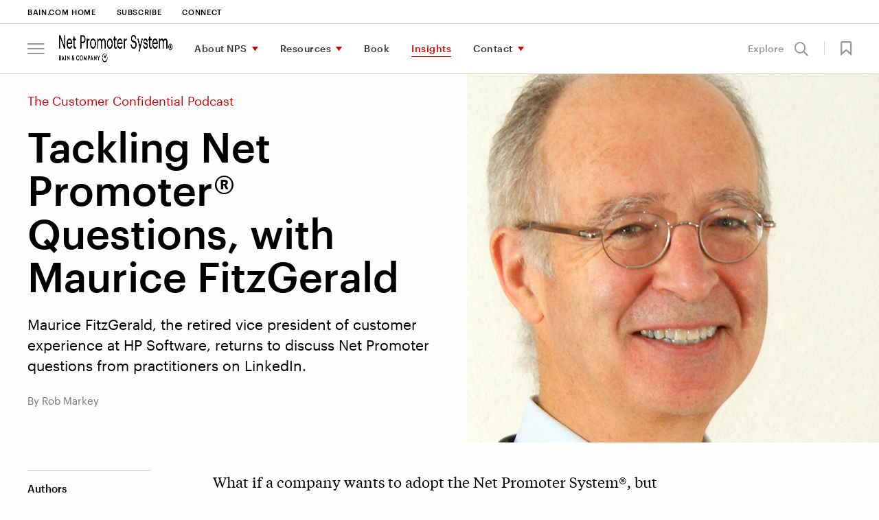

--- FILE ---
content_type: text/html; charset=utf-8
request_url: https://www.netpromotersystem.com/pt-br/insights/tackling-net-promoter-questions-from-practitioners-on-linkedin-with-maurice-fitzgerald-nps-podcast/
body_size: 18304
content:



<!DOCTYPE html>
<html lang="en" id="html" data-toggler=".off-canvas-menu--active" dir="ltr" data-generated-at="18/01/2026 03:41:07">
<head prefix="og: http://ogp.me/ns# article: http://ogp.me/ns/article# profile: http://ogp.me/ns/profile#">
    <title>Tackling Net Promoter&#xAE; Questions, with Maurice FitzGerald   | Bain &amp; Company</title>
    <meta charset="UTF-8">
    <meta name="viewport" content="width=device-width, initial-scale=1.0" />
    <meta name="format-detection" content="telephone=no" />
        <meta name="robots" content="noindex" />
        <meta name="google" content="notranslate" />
        <meta name="description" content="Maurice FitzGerald, the retired vice president of customer experience at HP Software, returns to discuss Net Promoter questions from practitioners on LinkedIn." />
    <meta name="keywords" content="customer experience, LinkedIn, loyalty, feedback" />

    <meta property="fb:app_id" content="" />
    

<meta property="og:type" content="article" />

        <meta property="article:author" content="https://www.bain.com/pt-br/our-team/rob-markey/" />

<meta property="article:section" content="Podcast" />

    <meta property="article:tag" content="B2B" />
    <meta property="article:tag" content="Survey design" />
    <meta property="article:tag" content="The Customer Confidential Podcast" />

<meta property="article:published_time" content="2017-07-13T04:00:00.0000000&#x2B;00:00" />
<meta property="article:modified_time" content="2020-07-17T14:19:52.0000000&#x2B;00:00" />

    <meta property="og:title" content="Tackling Net Promoter&#xAE; Questions, with Maurice FitzGerald  " />
<meta property="og:description" content="Maurice FitzGerald, the retired vice president of customer experience at HP Software, returns to discuss Net Promoter questions from practitioners on LinkedIn." />
<meta property="og:image" content="https://www.netpromotersystem.com/contentassets/dffb3d4ded52431a812cab323cf5e18f/maurice-fitzgerald-1440x810.png" />
<meta property="og:url" content="https://www.netpromotersystem.com/insights/tackling-net-promoter-questions-from-practitioners-on-linkedin-with-maurice-fitzgerald-nps-podcast/" />
<meta property="og:site_name" content="Bain" />
    <meta property="og:locale" content="en" />

    
<meta name="twitter:title" content="Tackling Net Promoter&#xAE; Questions, with Maurice FitzGerald  " />
<meta name="twitter:site" content="Bain" />
<meta name="twitter:card" content="AppSettings:summary_large_image" />
<meta name="twitter:description" content="Maurice FitzGerald, the retired vice president of customer experience at HP Software, returns to discuss Net Promoter questions from practitioners on LinkedIn." />
<meta name="twitter:image" content="https://www.netpromotersystem.com/contentassets/dffb3d4ded52431a812cab323cf5e18f/maurice-fitzgerald-1440x810.png" />
<meta name="twitter:url" content="https://www.netpromotersystem.com/insights/tackling-net-promoter-questions-from-practitioners-on-linkedin-with-maurice-fitzgerald-nps-podcast/" />


    <link rel="canonical" href="https://www.netpromotersystem.com/insights/tackling-net-promoter-questions-from-practitioners-on-linkedin-with-maurice-fitzgerald-nps-podcast/" />
            <link rel="alternate" href="https://www.netpromotersystem.com/insights/tackling-net-promoter-questions-from-practitioners-on-linkedin-with-maurice-fitzgerald-nps-podcast/" hreflang="en" />
    <link rel="alternate" href="https://www.netpromotersystem.com/insights/tackling-net-promoter-questions-from-practitioners-on-linkedin-with-maurice-fitzgerald-nps-podcast/" hreflang="x-default" />


        <link rel="shortcut icon" href="/contentassets/001745a87f514987bb01d18ea4c3942a/favicon.ico" type="image/x-icon" />

    <link rel="apple-touch-icon" sizes="114×114" href="/Static/images/icons/apple-touch-icon-114x114-precomposed.png" />
<link rel="apple-touch-icon-precomposed" sizes="114×114" href="/Static/images/icons/apple-touch-icon-114x114-precomposed.png" />

<link rel="apple-touch-icon" sizes="120×120" href="/Static/images/icons/apple-touch-icon-120x120.png" />
<link rel="apple-touch-icon-precomposed" sizes="120×120" href="/Static/images/icons/apple-touch-icon-120x120-precomposed.png" />

<link rel="apple-touch-icon" sizes="128×128" href="/Static/images/icons/apple-touch-icon-128x128.png" />
<link rel="apple-touch-icon-precomposed" sizes="128×128" href="/Static/images/icons/apple-touch-icon-128x128.png" />

<link rel="apple-touch-icon" sizes="144×144" href="/Static/images/icons/apple-touch-icon-144x144-precomposed.png" />
<link rel="apple-touch-icon-precomposed" sizes="144×144" href="/Static/images/icons/apple-touch-icon-144x144-precomposed.png" />

<link rel="apple-touch-icon" sizes="152×152" href="/Static/images/icons/apple-touch-icon-152x152.png" />
<link rel="apple-touch-icon-precomposed" sizes="152×152" href="/Static/images/icons/apple-touch-icon-152x152-precomposed.png" />

<link rel="apple-touch-icon" sizes="176×176" href="/Static/images/icons/apple-touch-icon-176x176-precomposed.png" />
<link rel="apple-touch-icon-precomposed" sizes="176×176" href="/Static/images/icons/apple-touch-icon-176x176-precomposed.png" />

<link rel="apple-touch-icon" sizes="180×180" href="/Static/images/icons/apple-touch-icon-180x180-precomposed.png" />
<link rel="apple-touch-icon-precomposed" sizes="180×180" href="/Static/images/icons/apple-touch-icon-180x180-precomposed.png" />

<link rel="apple-touch-icon" sizes="192×192" href="/Static/images/icons/apple-touch-icon-192x192.png" />
<link rel="apple-touch-icon-precomposed" sizes="192×192" href="/Static/images/icons/apple-touch-icon-192x192.png" />

<link rel="apple-touch-icon" sizes="57×57" href="/Static/images/icons/apple-touch-icon-57x57-precomposed.png" />
<link rel="apple-touch-icon-precomposed" sizes="57×57" href="/Static/images/icons/apple-touch-icon-57x57-precomposed.png" />

<link rel="apple-touch-icon" sizes="72×72" href="/Static/images/icons/apple-touch-icon-72x72-precomposed.png" />
<link rel="apple-touch-icon-precomposed" sizes="72×72" href="/Static/images/icons/apple-touch-icon-72x72-precomposed.png" />

<link rel="apple-touch-icon" sizes="76×76" href="/Static/images/icons/apple-touch-icon-76x76.png" />
<link rel="apple-touch-icon-precomposed" sizes="76×76" href="/Static/images/icons/apple-touch-icon-76x76-precomposed.png" />

<link rel="apple-touch-icon" href="/Static/images/icons/apple-touch-icon-180x180-precomposed.png" />
<link rel="apple-touch-icon-precomposed" href="/Static/images/icons/apple-touch-icon-180x180-precomposed.png" />

    <link rel="stylesheet" href="/Static/bain.com/v-639039569575966180/css/style.css" media="all" />

    <link rel="stylesheet" href="/Static/bain.com/v-639039569575966587/js/init.css" media="all" />

    <style>
        #consent_blackbar {
        z-index: 99;
        }
    </style>
        <script nonce="XqeH97tmAMQoDOq/Je06Ol4CkflF7OvpKwxP4PIwNzQ=" type="text/javascript"
        src='https://consent.trustarc.com/notice?domain=bain.com&c=teconsent&text=true&gtm=1&js=nj&noticeType=bb&language=en&cookieLink=https%3a%2f%2fwww.netpromotersystem.com%2fpt-br%2fcookie-policy%2f&privacypolicylink=https%3a%2f%2fwww.netpromotersystem.com%2fpt-br%2fprivacy%2f '></script>
    <script nonce="XqeH97tmAMQoDOq/Je06Ol4CkflF7OvpKwxP4PIwNzQ=" src=/Bundles/JS/v-639039569261707170.js></script>


        <script defer nonce="XqeH97tmAMQoDOq/Je06Ol4CkflF7OvpKwxP4PIwNzQ=" src="/Static/bain.com/v-639039569575973743/js/js-bottom.js"></script>
    


    <script nonce="XqeH97tmAMQoDOq/Je06Ol4CkflF7OvpKwxP4PIwNzQ=" type="application/ld+json">
    {
      "@context": "https://schema.org/",
      "@type": "PodcastEpisode",
      "url": "https://www.netpromotersystem.com/pt-br/insights/tackling-net-promoter-questions-from-practitioners-on-linkedin-with-maurice-fitzgerald-nps-podcast/",
      "name": "Tackling Net Promoter® Questions, with Maurice FitzGerald  ",
      "datePublished": "2017-07-13",
      "description": "Maurice FitzGerald, the retired vice president of customer experience at HP Software, returns to discuss Net Promoter questions from practitioners on LinkedIn.",
      "associatedMedia": {
        "@type": "MediaObject",
        "contentUrl": "https://www.netpromotersystem.com/pt-br/insights/tackling-net-promoter-questions-from-practitioners-on-linkedin-with-maurice-fitzgerald-nps-podcast/"
      },
      "partOfSeries": {
        "@type": "PodcastSeries",
        "name": "",
        "url": ""
      }
    }
    </script>

    <script nonce="XqeH97tmAMQoDOq/Je06Ol4CkflF7OvpKwxP4PIwNzQ=">
    window.dataLayer = window.dataLayer || [];

    window.dataLayer = window.dataLayer || [];
    window.dataLayer.push({
        'event': 'pageID',
        'pageID': '158969'
    });

    window.dataLayer = window.dataLayer || [];
    window.dataLayer.push({
        'event': 'userALUM',
        'eCode': ''
    });

    window.dataLayer = window.dataLayer || [];
    window.dataLayer.push({
        'event': 'user',
        'user': ''
    });

    window.dataLayer = window.dataLayer || [];
    window.dataLayer.push({
        'event': 'userEXT',
        'userEXT': 'False'
    });

</script>

<script nonce="XqeH97tmAMQoDOq/Je06Ol4CkflF7OvpKwxP4PIwNzQ=">
    window.dataLayer = window.dataLayer || [];
    window.dataLayer.push({
        'event': 'IsBainDevice',
        'IsBainDevice': 'NO'
        });
</script>
    <script nonce="XqeH97tmAMQoDOq/Je06Ol4CkflF7OvpKwxP4PIwNzQ=">
        //Adding Trustarc - GTM Listener
        var __dispatched__ = {};
        var __i__ = self.postMessage && setInterval(function () {
            if (self.PrivacyManagerAPI && __i__) {
                var apiObject = {
                    PrivacyManagerAPI:
                    {
                        action: "getConsentDecision",
                        timestamp: new Date().getTime(),
                        self: "bain.com"
                    }
                };
                self.top.postMessage(JSON.stringify(apiObject), "*");
                __i__ = clearInterval(__i__);
            }
        }, 50);

        self.addEventListener("message", function (e, d) {
            try {
                if (e.data && (d = JSON.parse(e.data)) &&
                    (d = d.PrivacyManagerAPI) && d.capabilities &&
                    d.action == "getConsentDecision") {
                    var newDecision =
                        self.PrivacyManagerAPI.callApi("getGDPRConsentDecision",
                            "bain.com").consentDecision;
                    if (newDecision && __dispatched__ && Object.keys(__dispatched__).length) {
                        var oldConsent = Object.keys(__dispatched__).toString().trim();
                        var newConsent = newDecision.toString().trim();
                        if (oldConsent !== newConsent) {
                            var isReloadRequired = IsReloadRequired(__dispatched__, newDecision);
                            userConsentAction("pt-BR", oldConsent, isReloadRequired);
                        }
                    }
                    newDecision && newDecision.forEach(function (label) {
                        if (!__dispatched__[label]) {
                            self.dataLayer && self.dataLayer.push({
                                "event": "GDPR Pref Allows " + label
                            });
                            __dispatched__[label] = 1;
                        }
                    });
                }

            } catch (xx) {  }
        });
</script>

    
<script nonce="XqeH97tmAMQoDOq/Je06Ol4CkflF7OvpKwxP4PIwNzQ=">

    function loadAppData() {
        var consent = hasDomainConsent("pt-BR", "1");
        if (consent) {
            getGoogleAnalyticsWithGTM("GTM-NJB9V7D", allowAdCookieStorage("1", "2"));
        }
        else {
            deleteAllCookies();
            if ("True" == "False") {
                getGoogleAnalyticsWithoutGTM("UA-7229296-20");
            }
            if (true) {
                loadAppDataWithApi();
            }
        }
    }
    function updateGAData(language, oldConsent, isReloadRequired) {

        var noticeBehaviorCookie = getCookie("notice_behavior");
        var gdprPreferenceCookie = getCookie("notice_gdpr_prefs");
        var isExpressed = noticeBehaviorCookie.includes('expressed');

        //RED-15652 part 2 deleting all cookies when user moves from advertisement to other consent
        if (!isStringEmpty(gdprPreferenceCookie) && !gdprPreferenceCookie.includes('2') && oldConsent.includes(3))
         {
             deleteAllCookies();
         }
        //For non EU users
        if (noticeBehaviorCookie.includes('implied'))
        {
            if (!isStringEmpty(gdprPreferenceCookie) && !gdprPreferenceCookie.includes('1')) {
                deleteAllCookies();
            }
            else if (!isStringEmpty(gdprPreferenceCookie) && gdprPreferenceCookie.includes('1') && !oldConsent.includes(2)) {
                getGoogleAnalyticsWithGTM("GTM-NJB9V7D", allowAdCookieStorage("1", "2"));
            }
        }
        //For EU users and German language
        else if (isExpressed || language.equals('de')) {
            if (!isStringEmpty(gdprPreferenceCookie) && gdprPreferenceCookie.includes('1')) {
                getGoogleAnalyticsWithGTM("GTM-NJB9V7D", allowAdCookieStorage("1", "2"));
            }
        }
        if (isReloadRequired) {
            window.location.reload();
        }
    }


    $(function () {
        loadAppData(); // Runs GA code based on cookies
    });

</script>

<link rel="preconnect" href="https://dev.visualwebsiteoptimizer.com" />
<script nonce="XqeH97tmAMQoDOq/Je06Ol4CkflF7OvpKwxP4PIwNzQ=" type="text/javascript" id="vwoCode">
    $(function () {
      // ---- CONFIG ----
      var culture = "pt-BR";
      var functionalConsentKey = "1";
      var accountId = parseInt('647656');

      // ---- Guards ----
      function vwoAlreadyBootstrapped() {
        return !!window._vwo_code || document.getElementById('vwo-smartcode-inline');
      }

      // ---- TrustArc: normalize consent -> 0/1/2 ----
      // 0 = no consent, 1 = functional, 2 = full/marketing
      // Some sites still expose boolean; coerce true -> 2, false -> 0
      function getTrustArcConsentLevel() {
        try {
          if (typeof hasDomainConsent === "function") {
            var v = hasDomainConsent(culture, functionalConsentKey);
            if (typeof v === "boolean") return v ? 2 : 0;
            var n = parseInt(v, 10);
            return isNaN(n) ? 0 : n;
          }
        } catch (e) {}
        return 0;
      }

      // Map TrustArc (0/1/2) -> VWO expected numeric (1/2/3)
      // 1=Accepted, 2=Submit Preferences, 3=Declined
      function getVwoConsentStatusFromTrustArc() {
        var ta = getTrustArcConsentLevel();
        if (ta === 2) return 1; 
        if (ta === 1) return 2; 
        return 3;               
      }

      // Publish numeric status for VWO
      function publishVwoConsentStatus() {
        try { window._vwoConsentStatus = getVwoConsentStatusFromTrustArc(); } catch (_) {}
      }

      // Only load VWO when TrustArc level === 2
      function shouldLoadVwo() {
        return getTrustArcConsentLevel() === 2;
      }

      // ---- Load AFTER consent only ----
      function bootstrapVwoSmartCode() {
        if (vwoAlreadyBootstrapped()) return;

        // Marker to avoid duplicate loads
        var marker = document.createElement('meta');
        marker.id = 'vwo-smartcode-inline';
        marker.setAttribute('data-account', String(accountId));
        document.head.appendChild(marker);

        // === BEGIN: VWO SmartCode (unchanged except tiny ID tweak) ===
        (function () {
          var version = 2.1,
              settings_tolerance = 2000,
              hide_element = 'body',
              hide_element_style = 'opacity:0 !important;filter:alpha(opacity=0) !important;background:none !important;transition:none !important;',
              f = false, w = window, d = document, v = d.querySelector('#vwoCode'),
              cK = '_vwo_' + accountId + '_settings', cc = {};
          try {
            var c = JSON.parse(localStorage.getItem('_vwo_' + accountId + '_config'));
            cc = c && typeof c === 'object' ? c : {}
          } catch (e) {}

          var stT = cc.stT === 'session' ? w.sessionStorage : w.localStorage;
          code = {
            nonce: v && v.nonce,
            use_existing_jquery: function(){ return typeof use_existing_jquery !== 'undefined' ? use_existing_jquery : undefined },
            library_tolerance: function(){ return typeof library_tolerance !== 'undefined' ? library_tolerance : undefined },
            settings_tolerance: function(){ return cc.sT || settings_tolerance },
            hide_element_style: function(){ return '{' + (cc.hES || hide_element_style) + '}' },
            hide_element: function(){ if (performance.getEntriesByName('first-contentful-paint')[0]) { return '' } return typeof cc.hE === 'string' ? cc.hE : hide_element },
            getVersion: function(){ return version },
            finish: function(e){ if (!f) { f = true; var t = d.getElementById('_vis_opt_path_hides'); if (t) t.parentNode.removeChild(t); if (e) (new Image).src = 'https://dev.visualwebsiteoptimizer.com/ee.gif?a=' + accountId + e } },
            finished: function(){ return f },
            addScript: function(e){ var t = d.createElement('script'); t.type='text/javascript'; if (e.src){ t.src=e.src } else { t.text=e.text } v && t.setAttribute('nonce', v.nonce); d.getElementsByTagName('head')[0].appendChild(t) },
            load: function(e, t){
              var n = this.getSettings(), i = d.createElement('script'), r = this; t = t || {};
              if (n) {
                i.textContent = n; d.getElementsByTagName('head')[0].appendChild(i);
                if (!w.VWO || VWO.caE) { stT.removeItem(cK); r.load(e) }
              } else {
                var o = new XMLHttpRequest; o.open('GET', e, true); o.withCredentials = !t.dSC; o.responseType = t.responseType || 'text';
                o.onload = function(){ if (t.onloadCb){ return t.onloadCb(o, e) } if (o.status === 200 || o.status === 304){ _vwo_code.addScript({ text: o.responseText }) } else { _vwo_code.finish('&e=loading_failure:' + e) } };
                o.onerror = function(){ if (t.onerrorCb){ return t.onerrorCb(e) } _vwo_code.finish('&e=loading_failure:' + e) };
                o.send()
              }
            },
            getSettings: function(){ try { var e = stT.getItem(cK); if (!e) return; e = JSON.parse(e); if (Date.now() > e.e){ stT.removeItem(cK); return } return e.s } catch(e){ return } },
            init: function(){
              if (d.URL.indexOf('__vwo_disable__') > -1) return;
              var e = this.settings_tolerance(); w._vwo_settings_timer = setTimeout(function(){ _vwo_code.finish(); stT.removeItem(cK) }, e);
              var t;
              if (this.hide_element() !== 'body') {
                t = d.createElement('style');
                var n = this.hide_element(), i = n ? n + this.hide_element_style() : '', r = d.getElementsByTagName('head')[0];
                t.setAttribute('id', '_vis_opt_path_hides'); v && t.setAttribute('nonce', v.nonce); t.setAttribute('type', 'text/css');
                if (t.styleSheet) t.styleSheet.cssText = i; else t.appendChild(d.createTextNode(i)); r.appendChild(t)
              } else {
                t = d.getElementsByTagName('head')[0];
                var i2 = d.createElement('div'); i2.style.cssText = 'z-index:2147483647 !important;position:fixed !important;left:0 !important;top:0 !important;width:100% !important;height:100% !important;background:white !important;';
                i2.setAttribute('id', '_vis_opt_path_hides'); i2.classList.add('_vis_hide_layer'); t.parentNode.insertBefore(i2, t.nextSibling)
              }
              var o = window._vis_opt_url || d.URL, s = 'https://dev.visualwebsiteoptimizer.com/j.php?a=' + accountId + '&u=' + encodeURIComponent(o) + '&vn=' + version;
              if (w.location.search.indexOf('_vwo_xhr') !== -1) { this.addScript({ src: s }) } else { this.load(s + '&x=true') }
            }
          };
          w._vwo_code = code; code.init();
        })();
        // === END SmartCode ===
      }

      // ---- Consent-aware boot ----
      function tryLoadAfterConsent(reason) {
        // Let TrustArc finalize first (prevents flicker)
        setTimeout(function () {
          publishVwoConsentStatus();
          if (shouldLoadVwo()) bootstrapVwoSmartCode();
        }, 150);
      }

      // Initial status + conditional load
      publishVwoConsentStatus();
      if (shouldLoadVwo()) {
        bootstrapVwoSmartCode();
      }

      // TrustArc postMessage events -> re-check numeric consent; load only if level === 2
      window.addEventListener('message', function () {
        tryLoadAfterConsent('trustarc:event');
      }, false);

      // Defensive: if hasDomainConsent appears late, poll briefly and then stop
      var tries = 0, iv = setInterval(function () {
        publishVwoConsentStatus();
        if (shouldLoadVwo()) { clearInterval(iv); bootstrapVwoSmartCode(); }
        if (++tries > 30) clearInterval(iv);
      }, 500);
    });
</script>
</head>
<body class=" " id="body" data-toggler=".off-canvas-menu--active" >

    <!-- Invisible tag to carry Content ID -->
    <span id="cmsPageId" data-page-id="158969" style="display:none;"></span>

    <div id="consent_blackbar"></div>
    


    
<a class="skiplink focus-only" href="#maincontent">Skip to Content</a>



<div id="nav-anchor"></div>
<header id="site-header" class="header" data-sticky-container dir="ltr">
    <div data-delay-toggle data-control-elements="[data-nav-menu-control], [data-site-search-control]" data-class-toggle="menu-open" data-remove-on-click-out="true" data-delay-time="0" data-reverse="true" class="header__wrapper expanded" data-top-anchor="nav-anchor" data-navigation data-scroll-dependent data-sticky data-sticky-on="small" data-stick-to="top" data-margin-top="0">
        <section class="header__tophat">


<nav class="utility-navigation__wrapper utility-navigation__wrapper--new-careers" aria-label="Utility Navigation">
    <section class="utility-navigation row column">
        <div class="large-12 column utility-navigation__content">
            <div class="utility-navigation__left">
                <ul class="primary-nav__level-one">

<li >        <a href="https://www.bain.com/pt-br/" aria-label="Bain.com Home" target="_blank" class="no-caret career-utility-black-color">Bain.com Home</a>
</li><li >        <a href="https://lp.bain.com/Subscription-Center-Program_LP---Newsletter---Loyalty-Insights.html?marketo_opt_out=true" aria-label="Subscribe" class="no-caret career-utility-black-color go-bain-com-link" >Subscribe</a>
</li><li >        <a href="/pt-br/contact/connect-with-us/" aria-label="Connect" class="no-caret career-utility-black-color">Connect</a>
</li>                </ul>
            </div>
                <div class="utility-navigation__right">
                    <ul>
                        

                    </ul>
                </div>
        </div>
    </section>
</nav>

<script nonce="XqeH97tmAMQoDOq/Je06Ol4CkflF7OvpKwxP4PIwNzQ=">

    //script to handle search for career utility
    (function () {
        var utilitySearchInput = document.querySelector('#utility-search-input');
        var iconSearch = document.querySelector('.icon-search');
        var clickableIconSearch = document.querySelector('.clickable-icon-search');

        if (clickableIconSearch != null) {
            clickableIconSearch.addEventListener('click', function () {
                document.querySelector('.utility-navigation__search-form').submit();
            });
        }

        if (utilitySearchInput != null && iconSearch != null && clickableIconSearch != null) {
            const observer = new MutationObserver((mutations) => {
                mutations.forEach((mutation) => {
                    if (mutation.type === 'attributes' && mutation.attributeName === 'class') {
                        if (mutation.target.className.includes('hide')) {
                            clickableIconSearch.classList.add('hide');
                            iconSearch.classList.remove('hide');
                        }
                        else {
                            clickableIconSearch.classList.remove('hide');
                            iconSearch.classList.add('hide');
                        }
                    }
                });
            });
            observer.observe(utilitySearchInput, { attributes: true });
        }
    })();
</script>
        </section>
        

    <a class="primary-nav__overlay " data-toggle="html body" id="overlay_1297568" role="button" aria-hidden="true"></a>
    <div class="primary-nav__wrapper" id="nav-wrap" data-delay-toggle data-control-elements="[data-site-search-control]" data-class-toggle="search-active" data-delay-time="0">
        <div class="column row">
            <div class="primary-nav   primary-nav--careers primary-nav--new-careers column    ">
                    <div class="primary-nav__off-canvas-menu ">
                            <button id="js-hamburger-btn" class="js-hamburger-btn" role="button" aria-label="menu" data-toggle="html body" aria-controls="off-canvas-menu"><span class="icon-bars"></span></button>
    <div class="off-canvas-menu off-canvas-menu--careers" id="off-canvas-menu" data-auto-close>
        <div class="off-canvas-menu__close">
            <a href="#" data-toggle="off-canvas-menu body html overlay_1297568" aria-label="Close menu" aria-controls="off-canvas-menu"><span class="icon-close"></span></a>
        </div>
        <div id="off-canvas-menu-container" data-scroll-to-top class="off-canvas-menu__container">
            <nav class="off-canvas-menu__nav" aria-label="Off Canvas Hamburger Menu">
                    <div id="off-canvas-header" class="off-canvas-menu__header">
                        <button data-toggle="off-canvas-menu body html overlay" aria-controls="off-canvas-menu" aria-label="menu" class="js-hamburger-btn js-hamburger-btn-in-off-canvas"><span class="icon-bars"></span></button>
                        <div class="off-canvas-menu__logo primary-nav__logo primary-nav__logo--enlarged">
                            <a href="/pt-br/" aria-label="Main navigation logo link">

            <img alt="" src="/contentassets/c7835b9899aa4b48af0e8b26417ceb11/nps_dig_blk.png"  />
        </a>
                        </div>
                    </div>
                    <ul class="primary-nav__level-one">
<li>
            <a href="#" id="nav-0563ce58-dba3-4f32-a50b-7161e3653211" data-toggle-element="#off-canvas-menu-container" data-toggle-class="level-two-active">About NPS</a>
            <div class="primary-nav__mega-menu" data-level="1" data-delay-toggle data-control-elements="#nav-0563ce58-dba3-4f32-a50b-7161e3653211, #nav-0563ce58-dba3-4f32-a50b-7161e3653211-close" data-class-toggle="mega-menu__level-two--expanded" data-delay-time="400" data-reverse="true">
                <div class="primary-nav__mega-menu-wrapper">
                        <div id="off-canvas-header" class="off-canvas-menu__header">
                            <button data-toggle="off-canvas-menu body html overlay" aria-controls="off-canvas-menu" aria-label="menu" class="js-hamburger-btn js-hamburger-btn-in-off-canvas">
                                <span class="icon-bars"></span>
                            </button>
                            <div class="off-canvas-menu__logo primary-nav__logo primary-nav__logo--enlarged">
                                <a href="/pt-br/" aria-label="Main navigation logo link">

            <img alt="" src="/contentassets/c7835b9899aa4b48af0e8b26417ceb11/nps_dig_blk.png"  />
        </a>
                            </div>
                        </div>
                        <div class="off-canvas-menu__back-link">
                            <a id="nav-0563ce58-dba3-4f32-a50b-7161e3653211-close" data-toggle="off-canvas-header" data-toggle-element="#off-canvas-menu-container" data-close-only="true" data-toggle-class="level-two-active" data-remove-class="level-three-active" class="off-canvas-menu__back-link ">Main menu</a>
                        </div>

                    <section data-dynamic-max-height data-delay-time="400">
                        <div class="primary-nav__level2-container">
                                <div class="primary-nav__primary-list">
                                    <h4 class="primary-nav__mega-menu-heading">
                                        <a href="/pt-br/about/">About NPS</a>
                                    </h4>
                                    <div class="primary-nav__col-group">

    <div class="primary-nav__col">
        <ul class="primary-nav__level-two">

<li>
        <a href="/pt-br/about/net-promoter-system-framework/" aria-label="Understanding the System">Understanding the System</a>
</li>
<li>
        <a href="/pt-br/about/history-of-net-promoter/" aria-label="The History">The History</a>
</li>
<li>
        <a href="/pt-br/about/benefits-of-net-promoter/" aria-label="The Benefits">The Benefits</a>
</li>        </ul>
    </div>

    <div class="primary-nav__col">
        <ul class="primary-nav__level-two">

<li>
        <a href="/pt-br/about/three-types-of-net-promoter-scores/" aria-label="Three Types of Scores">Three Types of Scores</a>
</li>
<li>
        <a href="/pt-br/about/companies-that-use-net-promoter/" aria-label="Companies Using NPS">Companies Using NPS</a>
</li>
<li>
        <a href="/pt-br/about/building-loyalty-at-b2b-companies/" aria-label="NPS in B2B">NPS in B2B</a>
</li>        </ul>
    </div>
                                    </div>

                                        <a class="primary-nav__see-all" href="/pt-br/insights/recommended-reading/">Recommended reading: A collection of our best thinking</a>
                                </div>

    <section class="primary-nav__secondary-list">
        
    <h5 class="primary-nav__mega-menu-heading">Important Concepts</h5>


        <div class="primary-nav__col-group">
            <div class="primary-nav__col">
                <ul class="primary-nav__level-two">

<li>
        <a href="/pt-br/about/measuring-your-net-promoter-score/" aria-label="Measuring Your Score">Measuring Your Score</a>
</li>
<li>
        <a href="/pt-br/about/employee-nps/" aria-label="Employee NPS">Employee NPS</a>
</li>                </ul>
            </div>
        </div>


    </section>

    <section class="primary-nav__secondary-list">
        


        <div class="primary-nav__col-group">
            <div class="primary-nav__col">
                <ul class="primary-nav__level-two">

<li>
        <a href="/pt-br/about/how-net-promoter-score-relates-to-growth/" aria-label="NPS and Growth">NPS and Growth</a>
</li>
<li>
        <a href="/pt-br/about/predictive-nps/" aria-label="Predictive NPS">Predictive NPS</a>
</li>                </ul>
            </div>
        </div>


    </section>
                        </div>
                    </section>
                </div>
            </div>
</li><li>
            <a href="#" id="nav-c2d66686-6ed3-4f5d-98f3-67c0ba1477f7" data-toggle-element="#off-canvas-menu-container" data-toggle-class="level-two-active">Resources</a>
            <div class="primary-nav__mega-menu" data-level="1" data-delay-toggle data-control-elements="#nav-c2d66686-6ed3-4f5d-98f3-67c0ba1477f7, #nav-c2d66686-6ed3-4f5d-98f3-67c0ba1477f7-close" data-class-toggle="mega-menu__level-two--expanded" data-delay-time="400" data-reverse="true">
                <div class="primary-nav__mega-menu-wrapper">
                        <div id="off-canvas-header" class="off-canvas-menu__header">
                            <button data-toggle="off-canvas-menu body html overlay" aria-controls="off-canvas-menu" aria-label="menu" class="js-hamburger-btn js-hamburger-btn-in-off-canvas">
                                <span class="icon-bars"></span>
                            </button>
                            <div class="off-canvas-menu__logo primary-nav__logo primary-nav__logo--enlarged">
                                <a href="/pt-br/" aria-label="Main navigation logo link">

            <img alt="" src="/contentassets/c7835b9899aa4b48af0e8b26417ceb11/nps_dig_blk.png"  />
        </a>
                            </div>
                        </div>
                        <div class="off-canvas-menu__back-link">
                            <a id="nav-c2d66686-6ed3-4f5d-98f3-67c0ba1477f7-close" data-toggle="off-canvas-header" data-toggle-element="#off-canvas-menu-container" data-close-only="true" data-toggle-class="level-two-active" data-remove-class="level-three-active" class="off-canvas-menu__back-link ">Main menu</a>
                        </div>

                    <section data-dynamic-max-height data-delay-time="400">
                        <div class="primary-nav__level2-container">
                                <div class="primary-nav__primary-list">
                                    <h4 class="primary-nav__mega-menu-heading">
                                        <a href="/pt-br/resources/">Resources</a>
                                    </h4>
                                    <div class="primary-nav__col-group">

    <div class="primary-nav__col">
        <ul class="primary-nav__level-two">

<li>
        <a href="/pt-br/resources/benchmarks/" aria-label="NPS Prism&#xAE; Benchmarks">NPS Prism&#xAE; Benchmarks</a>
</li>
<li>
        <a href="/pt-br/resources/the-nps-loyalty-forum/" aria-label="NPS Loyalty Forum">NPS Loyalty Forum</a>
</li>        </ul>
    </div>

    <div class="primary-nav__col">
        <ul class="primary-nav__level-two">

<li>
        <a href="/pt-br/resources/vendors/" aria-label="Additional Vendors">Additional Vendors</a>
</li>
<li>
        <a href="/pt-br/insights/recommended-videos/" aria-label="Recommended Videos">Recommended Videos</a>
</li>
<li>
        <a href="/pt-br/resources/cx-standards/" aria-label="CX Standards">CX Standards</a>
</li>        </ul>
    </div>
                                    </div>

                                        <a class="primary-nav__see-all" href="/pt-br/podcast/">Listen to The Customer Confidential Podcast</a>
                                </div>

    <section class="primary-nav__secondary-list">
        
    <h5 class="primary-nav__mega-menu-heading">Interactive tool</h5>


        <div class="primary-nav__col-group">
            <div class="primary-nav__col">
                <ul class="primary-nav__level-two">

<li>
        <a href="/pt-br/resources/customer-love-quiz/" aria-label="Customer Love Quiz">Customer Love Quiz</a>
</li>                </ul>
            </div>
        </div>


    </section>
                        </div>
                    </section>
                </div>
            </div>
</li><li>
            <a href="/pt-br/books/winning-on-purpose/" aria-label="Book" class="">Book</a>
</li><li>
            <a href="/pt-br/insights/" aria-label="Insights" class="active">Insights</a>
</li><li>
            <a href="#" id="nav-2817f568-9017-46da-82b8-4a4e3771e402" data-toggle-element="#off-canvas-menu-container" data-toggle-class="level-two-active">Contact</a>
            <div class="primary-nav__mega-menu" data-level="1" data-delay-toggle data-control-elements="#nav-2817f568-9017-46da-82b8-4a4e3771e402, #nav-2817f568-9017-46da-82b8-4a4e3771e402-close" data-class-toggle="mega-menu__level-two--expanded" data-delay-time="400" data-reverse="true">
                <div class="primary-nav__mega-menu-wrapper">
                        <div id="off-canvas-header" class="off-canvas-menu__header">
                            <button data-toggle="off-canvas-menu body html overlay" aria-controls="off-canvas-menu" aria-label="menu" class="js-hamburger-btn js-hamburger-btn-in-off-canvas">
                                <span class="icon-bars"></span>
                            </button>
                            <div class="off-canvas-menu__logo primary-nav__logo primary-nav__logo--enlarged">
                                <a href="/pt-br/" aria-label="Main navigation logo link">

            <img alt="" src="/contentassets/c7835b9899aa4b48af0e8b26417ceb11/nps_dig_blk.png"  />
        </a>
                            </div>
                        </div>
                        <div class="off-canvas-menu__back-link">
                            <a id="nav-2817f568-9017-46da-82b8-4a4e3771e402-close" data-toggle="off-canvas-header" data-toggle-element="#off-canvas-menu-container" data-close-only="true" data-toggle-class="level-two-active" data-remove-class="level-three-active" class="off-canvas-menu__back-link ">Main menu</a>
                        </div>

                    <section data-dynamic-max-height data-delay-time="400">
                        <div class="primary-nav__level2-container">
                                <div class="primary-nav__primary-list">
                                    <h4 class="primary-nav__mega-menu-heading">
                                        <a href="/pt-br/contact/">Contact</a>
                                    </h4>
                                    <div class="primary-nav__col-group">

    <div class="primary-nav__col">
        <ul class="primary-nav__level-two">

<li>
        <a href="/pt-br/contact/workshops-and-speaking-engagements/" aria-label="Workshops and Speaking ">Workshops and Speaking </a>
</li>
<li>
        <a href="/pt-br/resources/trademarks-and-licensing/" aria-label="Trademarks and Licenses">Trademarks and Licenses</a>
</li>        </ul>
    </div>
                                    </div>

                                </div>
                        </div>
                    </section>
                </div>
            </div>
</li>
                    </ul>

<ul class="primary-nav__level-one off-canvas-menu__utility-nav global-utility-nav">

<li >        <a href="https://www.bain.com/pt-br/" aria-label="Bain.com Home" target="_blank" class="">Bain.com Home</a>
</li><li >        <a href="https://lp.bain.com/Subscription-Center-Program_LP---Newsletter---Loyalty-Insights.html?marketo_opt_out=true" aria-label="Subscribe" class=" go-bain-com-link" >Subscribe</a>
</li><li >        <a href="/pt-br/contact/connect-with-us/" aria-label="Connect" class="">Connect</a>
</li>


</ul>

<script nonce="XqeH97tmAMQoDOq/Je06Ol4CkflF7OvpKwxP4PIwNzQ=">
    //script to trigger red folder hamburger item for careers
    (function () {
        var redFolderCountContainer = document.querySelector('.red-folder-count-container');
        var globalRedFolderUtilityNav = document.querySelector('.js-offcanvas-red-folder');
        var careerUtilityNavItemRedFolder = document.querySelector('.career-utility-nav-item-red-folder');
        var careerUtilityNavItemRedFolderLi = document.querySelector('.career-utility-nav-item-red-folder-li');

        if (careerUtilityNavItemRedFolder != null && careerUtilityNavItemRedFolderLi != null) {
            const observer = new MutationObserver((mutations) => {
                mutations.forEach((mutation) => {
                    if (mutation.type === 'attributes' && mutation.attributeName === 'class') {
                        if (mutation.target.className.includes('has-count')) {
                            careerUtilityNavItemRedFolderLi.classList.add('full');
                            careerUtilityNavItemRedFolder.classList.add('utility-navigation__red-folder-link');
                            careerUtilityNavItemRedFolder.href = globalRedFolderUtilityNav.href;
                        }
                        else {
                            careerUtilityNavItemRedFolderLi.classList.remove('full');
                            careerUtilityNavItemRedFolder.classList.remove('utility-navigation__red-folder-link');
                            careerUtilityNavItemRedFolder.href = '#';
                        }
                    }
                });
            });

            observer.observe(redFolderCountContainer, { attributes: true });
        }
    })();

    //script to trigger utility nav hamburger for careers
    (function () {
        var careerUtilityNavItems = document.querySelectorAll('.career-utility-nav-item');
        var menuBackLink = document.querySelector('.career-back-link');
        var globalUtlityNavItem = document.querySelector('.global-utility-nav').querySelectorAll('a');
        if (careerUtilityNavItems != null) {
            careerUtilityNavItems.forEach(navItem => navItem.addEventListener('click', function (event) {
                var target = event.target || event.srcElement;
                var text = target.innerText;
                if (menuBackLink != null) {
                    for (let i = 0; i < globalUtlityNavItem.length; i++) {
                        if (target.className.includes('career-utility-nav-item-red-folder') && target.parentElement.className.includes('full')) {
                            break;
                        }

                        if (!globalUtlityNavItem[i].className.includes('career-utility-nav-item') && globalUtlityNavItem[i].innerText == text) {
                            menuBackLink.click();
                            globalUtlityNavItem[i].click();
                            break;
                        }
                    }
                }
            }));
        }
    })();
</script>            </nav>
        </div>
    </div>

                    </div>
                <div class="primary-nav__logo  primary-nav__logo--enlarged">
                    <a href="/pt-br/" aria-label="Main navigation logo link">
                        

            <img alt="" src="/contentassets/c7835b9899aa4b48af0e8b26417ceb11/nps_dig_blk.png"  />
        


                    </a>
                </div>
                    <div class="primary-nav__logo primary-nav__logo--white primary-nav__logo--enlarged">
                        <a href="/pt-br/" aria-label="Main navigation logo link">
                            

            <img alt="" src="/contentassets/c7835b9899aa4b48af0e8b26417ceb11/nps_dig_wht.png"  />
        


                        </a>
                    </div>
                <div class="primary-nav__right-wrap" data-delay-toggle data-control-elements="[data-site-search-control]" data-class-toggle="search-open" data-delay-time="800">
                            <div class="primary-nav__nav  ">
                                <nav aria-label="Primary Navigation">
                                    
<ul class="primary-nav__level-one" data-dropdown-menu data-hover-delay='200'><li class="" >

    <a href="/pt-br/about/" aria-label="About NPS" class=" has-caret">About NPS</a>
        <ul class="primary-nav__mega-menu menu-4-col">
            <li class="primary-nav__mega-menu-wrapper">
                <section>
                    <div class="primary-nav__primary-list">
                        <h4 class="primary-nav__mega-menu-heading">
                            <a href="/pt-br/about/" aria-label="About NPS">About NPS</a>
                        </h4>

                        <div class="primary-nav__col-group">

<div class="primary-nav__col">
    <ul class="primary-nav__level-two">
            <li role="none">
                <a href="/pt-br/about/net-promoter-system-framework/" aria-label="Understanding the System" role="menuitem">Understanding the System</a>
            </li>
            <li role="none">
                <a href="/pt-br/about/history-of-net-promoter/" aria-label="The History" role="menuitem">The History</a>
            </li>
            <li role="none">
                <a href="/pt-br/about/benefits-of-net-promoter/" aria-label="The Benefits" role="menuitem">The Benefits</a>
            </li>
    </ul>
</div>

<div class="primary-nav__col">
    <ul class="primary-nav__level-two">
            <li role="none">
                <a href="/pt-br/about/three-types-of-net-promoter-scores/" aria-label="Three Types of Scores" role="menuitem">Three Types of Scores</a>
            </li>
            <li role="none">
                <a href="/pt-br/about/companies-that-use-net-promoter/" aria-label="Companies Using NPS" role="menuitem">Companies Using NPS</a>
            </li>
            <li role="none">
                <a href="/pt-br/about/building-loyalty-at-b2b-companies/" aria-label="NPS in B2B" role="menuitem">NPS in B2B</a>
            </li>
    </ul>
</div>
                        </div>
                            <a class="primary-nav__see-all" href="/pt-br/insights/recommended-reading/" aria-label="Recommended reading: A collection of our best thinking">Recommended reading: A collection of our best thinking</a>
                    </div>
    <section class="primary-nav__secondary-list">
        
    <h5 class="primary-nav__mega-menu-heading">Important Concepts</h5>


        <div class="primary-nav__col-group">

<div class="primary-nav__col">
    <ul class="primary-nav__level-two">
            <li role="none">
                <a href="/pt-br/about/measuring-your-net-promoter-score/" aria-label="Measuring Your Score" role="menuitem">Measuring Your Score</a>
            </li>
            <li role="none">
                <a href="/pt-br/about/employee-nps/" aria-label="Employee NPS" role="menuitem">Employee NPS</a>
            </li>
    </ul>
</div>

<div class="primary-nav__col">
    <ul class="primary-nav__level-two">
            <li role="none">
                <a href="/pt-br/about/how-net-promoter-score-relates-to-growth/" aria-label="NPS and Growth" role="menuitem">NPS and Growth</a>
            </li>
            <li role="none">
                <a href="/pt-br/about/predictive-nps/" aria-label="Predictive NPS" role="menuitem">Predictive NPS</a>
            </li>
    </ul>
</div>
        </div>

    </section>
                </section>
            </li>
        </ul>
</li><li class="" >

    <a href="/pt-br/resources/" aria-label="Resources" class=" has-caret">Resources</a>
        <ul class="primary-nav__mega-menu menu-3-col">
            <li class="primary-nav__mega-menu-wrapper">
                <section>
                    <div class="primary-nav__primary-list">
                        <h4 class="primary-nav__mega-menu-heading">
                            <a href="/pt-br/resources/" aria-label="Resources">Resources</a>
                        </h4>

                        <div class="primary-nav__col-group">

<div class="primary-nav__col">
    <ul class="primary-nav__level-two">
            <li role="none">
                <a href="/pt-br/resources/benchmarks/" aria-label="NPS Prism&#xAE; Benchmarks" role="menuitem">NPS Prism&#xAE; Benchmarks</a>
            </li>
            <li role="none">
                <a href="/pt-br/resources/the-nps-loyalty-forum/" aria-label="NPS Loyalty Forum" role="menuitem">NPS Loyalty Forum</a>
            </li>
    </ul>
</div>

<div class="primary-nav__col">
    <ul class="primary-nav__level-two">
            <li role="none">
                <a href="/pt-br/resources/vendors/" aria-label="Additional Vendors" role="menuitem">Additional Vendors</a>
            </li>
            <li role="none">
                <a href="/pt-br/insights/recommended-videos/" aria-label="Recommended Videos" role="menuitem">Recommended Videos</a>
            </li>
            <li role="none">
                <a href="/pt-br/resources/cx-standards/" aria-label="CX Standards" role="menuitem">CX Standards</a>
            </li>
    </ul>
</div>
                        </div>
                            <a class="primary-nav__see-all" href="/pt-br/podcast/" aria-label="Listen to The Customer Confidential Podcast">Listen to The Customer Confidential Podcast</a>
                    </div>
    <section class="primary-nav__secondary-list">
        
    <h5 class="primary-nav__mega-menu-heading">Interactive tool</h5>


        <div class="primary-nav__col-group">

<div class="primary-nav__col">
    <ul class="primary-nav__level-two">
            <li role="none">
                <a href="/pt-br/resources/customer-love-quiz/" aria-label="Customer Love Quiz" role="menuitem">Customer Love Quiz</a>
            </li>
    </ul>
</div>
        </div>

    </section>
                </section>
            </li>
        </ul>
</li><li class="" >

    <a href="/pt-br/books/winning-on-purpose/" aria-label="Book" class=" ">Book</a>
</li><li class="" >

    <a href="/pt-br/insights/" aria-label="Insights" class="active ">Insights</a>
</li><li class="" >

    <a href="/pt-br/contact/" aria-label="Contact" class=" has-caret">Contact</a>
        <ul class="primary-nav__mega-menu menu-1-col">
            <li class="primary-nav__mega-menu-wrapper">
                <section>
                    <div class="primary-nav__primary-list">
                        <h4 class="primary-nav__mega-menu-heading">
                            <a href="/pt-br/contact/" aria-label="Contact Us">Contact Us</a>
                        </h4>

                        <div class="primary-nav__col-group">

<div class="primary-nav__col">
    <ul class="primary-nav__level-two">
            <li role="none">
                <a href="/pt-br/contact/workshops-and-speaking-engagements/" aria-label="Workshops and Speaking " role="menuitem">Workshops and Speaking </a>
            </li>
            <li role="none">
                <a href="/pt-br/resources/trademarks-and-licensing/" aria-label="Trademarks and Licenses" role="menuitem">Trademarks and Licenses</a>
            </li>
    </ul>
</div>
                        </div>
                    </div>
                </section>
            </li>
        </ul>
</li></ul>
                                </nav>
                            </div>

                            <div class="primary-nav__search ">
                                <script nonce="XqeH97tmAMQoDOq/Je06Ol4CkflF7OvpKwxP4PIwNzQ=">
    var autocompleteUrl = '/pt-BR/api/search/autocomplete/get';
</script>
<div id="nav-site-search" data-delay-toggle data-control-elements="[data-site-search-control]" data-class-toggle="is-expanded" data-delay-time="0" class="site-search">
    <button class="site-search__open" tabindex="0" title="search" data-site-search-control data-input-focus-trigger data-input-fields="#nav-site-search-input" data-delay-time="500">
            <span class="site-search__search-text" >Explore</span>

        <span class="icon-search"></span>
    </button>
            <ul>
                <li class="action-links__item bookmark">
                    <a class="action-links__link has-tip" tabindex="1" data-bookmark-link data-show-on="large" data-cookie-name="redFolder" data-add-message="#red-folder-added-message" data-remove-message="#red-folder-removed-message" data-tooltip aria-haspopup="true" data-disable-hover="false" data-click-open="false" data-template-classes="red-folder--tooltip" aria-label="Save Bookmark 158969" data-pageid="158969" data-endpoint="/pt-BR/api/redfolder/getcontent" data-databaseendpointurl="/pt-BR/api/redfolder/addUpdateUserBookmark" title="Save to Red Folder" data-hover-text="Save to Red Folder" data-remove-hover="Remove" aria-label="Save Bookmark" role="button">
                        <i class="icon-bookmark" aria-hidden="true"></i>
                    </a>
                </li>
            </ul>

    <div class="site-search__form-wrap">
        <form class="site-search__search-form" name="site-search" data-cookie-form data-cookie-name="previousSearches" data-cookie-element="#nav-site-search-input" data-cookie-max-length="5" action="/pt-br/search/">
            <button class="site-search__search-submit" title="search">
                <span class="icon-search"></span>
            </button>
            <label for="nav-site-search-input" class="site-search__visually-hidden-label">Search resources and services"</label>
            <input id="nav-site-search-input" data-autocomplete data-autocomplete-container="#nav-site-search-autocomplete"
                   data-search-results-container="#nav-site-search-results" data-char-threshold="3" autocomplete="off" data-enable-keyboard="true"
                   class="site-search__search-input" name="searchValue" placeholder="Search resources and services" />
            <div class="site-search__suggestions-block">
                <section class="site-search__autocomplete-section">
                    <ul id="nav-site-search-autocomplete" class="site-search__suggestion-list"></ul>
                </section>
                <section id="nav-site-search-results" class="site-search__search-results-section"></section>
                    <section class="site-search__suggestions-section">
                        
    <h6 class="site-search__suggestion-title">Popular Searches</h6>

                        
    <ul class="site-search__suggestion-list">
        <li class="site-search__suggestion-item">
            <a href="#" data-input-element="#nav-site-search-input" data-form-submit-value="Net Promoter Score" aria-label="site-search-input">Net Promoter Score</a>
        </li>
        <li class="site-search__suggestion-item">
            <a href="#" data-input-element="#nav-site-search-input" data-form-submit-value="Employee NPS" aria-label="site-search-input">Employee NPS</a>
        </li>
        <li class="site-search__suggestion-item">
            <a href="#" data-input-element="#nav-site-search-input" data-form-submit-value="Benchmarks" aria-label="site-search-input">Benchmarks</a>
        </li>
    </ul>

                    </section>
                <section class="site-search__suggestions-section">
                    
    <h6 class="site-search__suggestion-title site-search__previous-suggestions">Your Previous Searches</h6>

                    <ul class="site-search__suggestion-list" data-render-from-cookie="search-suggestion" data-cookie-name="previousSearches" data-input-element="#nav-site-search-input"></ul>
                </section>
                <section class="site-search__history-block">
                    
    <h6 class="site-search__suggestion-title">Recently Visited Pages</h6>

                    <div class="site-search__history-items" data-render-from-cookie="history-item" data-cookie-name="bainPageHistory" data-fallback-image="/globalassets/site-settings-imagery/image.png"></div>
                </section>
            </div>
        </form>
        <button class="site-search__close" data-site-search-control aria-label="Close search">
            <span class="icon-close"></span>
        </button>
    </div>
</div>

                            </div>
                </div>
            </div>
        </div>
    </div>

    <script nonce="XqeH97tmAMQoDOq/Je06Ol4CkflF7OvpKwxP4PIwNzQ=">
    (function () {

        //click on hamburger icon -> open the off-canvas, add the overlay
        document.getElementById('js-hamburger-btn').addEventListener('click', function () {
            document.getElementById('off-canvas-menu').classList.add('off-canvas-menu--expanded');
            document.getElementById('overlay_1297568').classList.add('primary-nav__overlay--visible');
        });

        //click on close icon (off-canvas) -> close the off-canvas, the overlay closes from toggler

        document.querySelectorAll('.off-canvas-menu__close > a')[0].addEventListener('click', function () {
            document.getElementById('off-canvas-menu').classList.remove('off-canvas-menu--expanded');
            document.getElementById('overlay_1297568').classList.remove('primary-nav__overlay--visible');
        });

        //click on overlay(outside of off-canvas) -> close the off-canvas and the overlay

        document.getElementById('overlay_1297568').addEventListener('click', function () {
            document.getElementById('off-canvas-menu').classList.remove('off-canvas-menu--expanded');
            document.getElementById('overlay_1297568').classList.remove('primary-nav__overlay--visible');
        });

        })();

    </script>

    </div>
</header>

    
<section class="site-message site-message--red-folder hidden" id="red-folder-added-message" data-toggler=".hidden">
    <div class="row column">
        <div class="site-message__content site-message__content--centered column">
                <p class="">Content added to Red Folder</p>

            <div class="site-message__close">
                <a href="https://www.bain.com/pt-br/about/curated-for-you-landing/" data-red-folder-link data-cookie-name="redFolder" data-endpoint="/pt-BR/api/redfolder/getcontent" data-databaseendpointurl="" class="btn">Red Folder (<span class="red-folder-count" data-red-folder-count>0</span>)</a>
                <button class="btn btn--secondary" data-toggle="red-folder-added-message">Close</button>
            </div>
        </div>
    </div>
</section>

<section class="site-message site-message--red-folder hidden" id="red-folder-removed-message" data-toggler=".hidden">
    <div class="row column">
        <div class="site-message__content site-message__content--centered column">
                <p class="">Removed from Red Folder</p>

            <div class="site-message__close">
                <a href="https://www.bain.com/pt-br/about/curated-for-you-landing/" data-red-folder-link data-cookie-name="redFolder" data-endpoint="/pt-BR/api/redfolder/getcontent" data-databaseendpointurl="" class="btn">Red Folder (<span class="red-folder-count" data-red-folder-count>0</span>)</a>
                <button class="btn btn--secondary" data-toggle="red-folder-removed-message">Close</button>
            </div>
        </div>
    </div>
</section>




    

<article class="row column" data-sticky-toc>
        <header class="hero hero--standard-image large-12 column">
            <div class="hero__text-content">
                    <div class="hero__top-wrap row">
                        <div class="hero__title-wrap large-9 column end">
                                <p class="hero__tag">The Customer Confidential Podcast</p>

                                <h1 class="hero__title">Tackling Net Promoter&#xAE; Questions, with Maurice FitzGerald  </h1>


                        </div>
                    </div>

                <div class="hero__bottom-wrap row">
                    <div class="hero__left-wrap large-9 column">
                            <span itemprop="abstract">    <p class="hero__description">Maurice FitzGerald, the retired vice president of customer experience at HP Software, returns to discuss Net Promoter questions from practitioners on LinkedIn.</p>
</span>
                            <p class="hero__byline">By Rob Markey</p>

                        <ul class="hero__data-list">
                        </ul>
                    </div>
                        <div class="hero__right-wrap large-3 column">
                            
<ul class="action-links ">



        <li class="action-links__item print hide">
            <a class="action-links__link" id="4436_printLink" href="#" title="Print">
                <i class="icon-print" aria-hidden="true"></i>
            </a>
        </li>




</ul>

<script nonce="XqeH97tmAMQoDOq/Je06Ol4CkflF7OvpKwxP4PIwNzQ=">
    document.getElementById("4436_actionLink").onclick = function (event) {
            event.preventDefault();
    }
    if (document.getElementById("4436_printLink")) {
        document.getElementById("4436_printLink").onclick = function (event) {

            var src = "";
            var ifrm = document.createElement("iframe");
            ifrm.id = "print-dialogue";
            ifrm.setAttribute("src", src);
            ifrm.style.width = "640px";
            ifrm.style.height = "480px";
            ifrm.style.display = "none";
            document.body.appendChild(ifrm);

            let deviceType = navigator.userAgent;
            let regExp = /android|iphone|kindle|ipad/i;
            let isMobileDevice = regExp.test(deviceType);
            if (isMobileDevice)
            {
                window.print();
                event.preventDefault();
            }
            else
            {

                if (src != null && src != "") {
                    var pdfPrintDialogue = document.getElementById("print-dialogue");
                    pdfPrintDialogue.contentWindow.focus();
                    pdfPrintDialogue.contentWindow.print();
                    event.preventDefault();
                }
                else
                {
                    window.print();
                    event.preventDefault();
                }
            }
        }
    }
</script>


                        </div>
                </div>
            </div>
                <div class="hero__image">

                <picture>
                    <source srcset="/contentassets/dffb3d4ded52431a812cab323cf5e18f/maurice-fitzgerald-1440x810.png?width=1440&amp;height=810&amp;rmode=crop&amp;rsampler=bicubic&amp;compand=true" media="(min-width:1440px)" />
                    <source srcset="/contentassets/dffb3d4ded52431a812cab323cf5e18f/maurice-fitzgerald-1440x810.png?width=1080&amp;height=612&amp;rmode=crop&amp;rsampler=bicubic&amp;compand=true" media="(min-width:1081px)" />
                    <source srcset="/contentassets/dffb3d4ded52431a812cab323cf5e18f/maurice-fitzgerald-1440x810.png?width=768&amp;height=432&amp;rmode=crop&amp;rsampler=bicubic&amp;compand=true" media="(min-width:768px)" />
                    <source srcset="/contentassets/dffb3d4ded52431a812cab323cf5e18f/maurice-fitzgerald-768x768.png?width=350&amp;height=350&amp;rmode=crop&amp;rsampler=bicubic&amp;compand=true" media="(min-width:350px)" />
                    <source srcset="/contentassets/dffb3d4ded52431a812cab323cf5e18f/maurice-fitzgerald-768x768.png?width=110&amp;height=110&amp;rmode=crop&amp;rsampler=bicubic&amp;compand=true" media="(min-width:110px)" />
                    <img alt="" data-object-fit src="/contentassets/dffb3d4ded52431a812cab323cf5e18f/maurice-fitzgerald-768x768.png?width=110&amp;height=110&amp;rmode=crop&amp;rsampler=bicubic&amp;compand=true" />
                </picture>
                            </div>
        </header>
    <div id="in-page-nav-top-anchor"></div>
    <section class="article-toolbar row column" data-sticky-container>
        <div class="article-toolbar__sticky-wrap sticky" data-sticky data-sticky-on="small" data-stack-elements="[data-navigation]" data-top-anchor="in-page-nav-top-anchor" data-bottom-anchor="in-page-nav-bottom-anchor">
            <div class="article-toolbar__content-wrap column">
                <header class="show-for-medium">
                    <span itemprop="publication">

<p class="article-toolbar__tag">
Podcast

</p></span>
                    <span itemprop="headline">
    <h6 class="article-toolbar__title">Tackling Net Promoter&#xAE; Questions, with Maurice FitzGerald  </h6>
</span>
                </header>
                    <div class="article-toolbar__action-links">
                        
<ul class="action-links ">



        <li class="action-links__item print hide">
            <a class="action-links__link" id="3419_printLink" href="#" title="Print">
                <i class="icon-print" aria-hidden="true"></i>
            </a>
        </li>




</ul>

<script nonce="XqeH97tmAMQoDOq/Je06Ol4CkflF7OvpKwxP4PIwNzQ=">
    document.getElementById("3419_actionLink").onclick = function (event) {
            event.preventDefault();
    }
    if (document.getElementById("3419_printLink")) {
        document.getElementById("3419_printLink").onclick = function (event) {

            var src = "";
            var ifrm = document.createElement("iframe");
            ifrm.id = "print-dialogue";
            ifrm.setAttribute("src", src);
            ifrm.style.width = "640px";
            ifrm.style.height = "480px";
            ifrm.style.display = "none";
            document.body.appendChild(ifrm);

            let deviceType = navigator.userAgent;
            let regExp = /android|iphone|kindle|ipad/i;
            let isMobileDevice = regExp.test(deviceType);
            if (isMobileDevice)
            {
                window.print();
                event.preventDefault();
            }
            else
            {

                if (src != null && src != "") {
                    var pdfPrintDialogue = document.getElementById("print-dialogue");
                    pdfPrintDialogue.contentWindow.focus();
                    pdfPrintDialogue.contentWindow.print();
                    event.preventDefault();
                }
                else
                {
                    window.print();
                    event.preventDefault();
                }
            }
        }
    }
</script>


                    </div>
            </div>
            <progress class="article-toolbar__progress" max="100" value="0" data-page-progress data-content-container=".article-container__main"></progress>
        </div>
    </section>

    <section class="small-12 column row hero-sub-area">
        

    </section>
    <span itemprop="inLanguage" style='display:none'>en</span>
    <div class="article-container">
        <section class="large-6 large-push-3 column article-container__main">
            <div class="rte rte--show-end-of-content rte__heading" itemprop="articleBody">
                



    <script nonce="XqeH97tmAMQoDOq/Je06Ol4CkflF7OvpKwxP4PIwNzQ=">
        var language = 'pt-BR';
        var functionalConsent = '1';
        var InteractiveCookieLessMessageBodyText = '<p>This content requires non-essential cookies for the functionality to work.&nbsp; <br />To view this content, please consent to the use of cookies. You can learn more by reading our <a title="Cookie Policy - NPS" href="/link/f8364262c7ea448a95fa6726a4856595.aspx">Cookie Policy</a>.</p>';
        var InteractiveCookieLessMessageCTAText = 'MANAGE COOKIE SETTINGS';
        var InteractiveCookieLessMessageBanner =  'Content requires cookies';
    </script>
    <div class="column"
         data-embedCode="&lt;iframe style=&quot;border: none&quot; src=&quot;https://html5-player.libsyn.com/embed/episode/id/5533690/height/90/theme/custom/thumbnail/yes/direction/backward/render-playlist/no/custom-color/cc0000/&quot; height=&quot;90&quot; width=&quot;100%&quot; scrolling=&quot;no&quot;  allowfullscreen webkitallowfullscreen mozallowfullscreen oallowfullscreen msallowfullscreen&gt;&lt;/iframe&gt;"
         data-blockId="ea836578-c702-4f9e-8dd9-faeaa47ebeb6"
         data-interactiveClass="bain-code-embed 
                    
                    "
         data-interactive-block>
        <div class="react-loading">
            <div class="react-loading__container">
                <div class="react-loading__spinner"></div>
            </div>
        </div>
    </div><!-- anchor point for react app -->

<p>What if a company wants to adopt the Net Promoter System&reg;, but lacks the resources and time to fully implement each aspect of the framework? Is it better to do something rather than nothing?</p>
<p>In this episode,&nbsp;<a href="https://www.linkedin.com/in/mauricetfitzgerald/" target="_blank" rel="noopener">Maurice FitzGerald</a>, the retired vice president of customer experience at HP Software and author of&nbsp;<em><a href="http://customerstrategy.net/books/" target="_blank" rel="noopener">Net Promoter&mdash;Implement the System</a></em>, returns to the podcast. Together, we tackle this question and others submitted by members of the&nbsp;<a href="https://www.linkedin.com/groups/66125" target="_blank" rel="noopener">Net Promoter System Forum on LinkedIn</a>, a group for Net Promoter practitioners that Maurice manages.</p>
<p>The Net Promoter System continues to evolve and improve based on the experience of thousands of companies. In this episode, we discuss&nbsp;the latest thinking on critical Net Promoter issues, such as best practices for feedback questions and tactics for collecting deeper feedback from business-to-business companies.</p>
<p>You can listen to our conversation in&nbsp;<a href="https://itunes.apple.com/us/podcast/ep-115-maurice-fitzgerald-tackling-net-promoter-questions/id805009446?i=1000389860137&amp;mt=2" target="_blank" rel="noopener">iTunes</a>,&nbsp;<a href="http://www.stitcher.com/podcast/bain-company/the-net-promoter-system-podcast" target="_blank" rel="noopener">Stitcher</a>&nbsp;or through the player above.</p>
<p>&nbsp;<em>Net Promoter<sup>&reg;</sup>, Net Promoter System<sup>&reg;</sup>, Net Promoter Score<sup>&reg;</sup> and NPS<sup>&reg;</sup> are registered trademarks of Bain &amp; Company, Inc., Fred Reichheld and Satmetrix Systems, Inc.</em></p>
<section class="spacing spacing--top-bottom">
        <section class="section section--bordered disruptor collapse row" data-click="true" data-engagementclick="inline-disruptor" click-url="https://qaz1.az1.qualtrics.com/jfe/form/SV_82eRMcBp4zP2CCq" >
                <a href="https://qaz1.az1.qualtrics.com/jfe/form/SV_82eRMcBp4zP2CCq" class="column row collapse" target="_blank" >
                    <div class="small-3 column">
                        <div class="disruptor__image-wrap">
                            

            <img alt="" src="/contentassets/58e2d03bac3b4241b770dc901b721859/communicating-the-micro-battles-journey-1-1.jpg?width=768&amp;height=768&amp;rmode=crop&amp;rsampler=bicubic&amp;compand=true"  />
        
                        </div>
                    </div>
                    <div class="small-9 column">
                        <header>
                            <small>Share feedback</small>
                            
    <h4 class="">Tell us what you think</h4>

                        </header>
                    </div>
                    <div class="small-12 medium-9 column end">
    <p class="">Did you like or dislike the latest podcast? Are there people you&#x27;d like to hear Rob interview? Let us know!</p>
                    </div>


                </a>
        </section>
</section>

<section class="spacing spacing--top-bottom">
        <section class="section section--bordered disruptor collapse row" data-click="true" data-engagementclick="inline-disruptor" click-url="/pt-br/podcast/" >
                <a href="/pt-br/podcast/" class="column row collapse" >
                    <div class="small-3 column">
                        <div class="disruptor__image-wrap">
                            

            <img alt="" src="/contentassets/826e9f9384994872844272a3eae56dff/customer_confidential_promo_768x768.jpg?width=768&amp;height=768&amp;rmode=crop&amp;rsampler=bicubic&amp;compand=true"  />
        
                        </div>
                    </div>
                    <div class="small-9 column">
                        <header>
                            <small>Listen</small>
                            
    <h4 class="">Want to hear more from today&#x27;s loyalty leaders?</h4>

                        </header>
                    </div>
                    <div class="small-12 medium-9 column end">
    <p class="">Explore more episodes of The Customer Confidential Podcast.</p>
                    </div>


                </a>
        </section>
</section>

            </div>

        </section>
            <aside class="large-3 large-pull-6 column article-container__left-sidebar">
                    <section class="profile-aside-container">
                        
    <h6 class="profile-aside-container__title">Authors</h6>



<ul class=profile-aside-container__list><li>
<section class="profile-aside-block profile-aside-block--sidebar">
        <div class="profile-aside-block__image-container">
                <a href="https://www.bain.com/pt-br/our-team/rob-markey/"target=_blank aria-label="Rob Markey">
                    <div class="profile-aside-block__image-wrap">
                        

            <img alt="Headshot of Rob Markey" src="/contentassets/cbb5f456a7de47d187c151b8e85f86b7/markey-rob-1_1.jpg?width=110&amp;height=110&amp;rmode=crop&amp;rsampler=bicubic&amp;compand=true" class="profile-aside-container__list" data-object-fit />
        
                    </div>
                </a>
        </div>
    <div class="profile-aside-block__text-container">
        <h5 class="profile-aside-block__profile-name" itemprop="author">
                <a href="https://www.bain.com/pt-br/our-team/rob-markey/" target=_blank class="textlink textlink--cta-dark">Rob Markey</a>
        </h5>
        <h5 class="profile-aside-block__profile-office">
            Advisory Partner, Boston
        </h5>
            <ul class="social-links false">
            <li class="social-links__item">
                <a class="social-links__link" id="2806_socialLinkLinkedIn" href="https://www.linkedin.com/in/robmarkey/" title="LinkedIn">
                    <i class="icon-linkedin" aria-hidden="true"></i>
                </a>

            </li>
    </ul>
        <script nonce="XqeH97tmAMQoDOq/Je06Ol4CkflF7OvpKwxP4PIwNzQ=">
            document.getElementById('2806_socialLinkLinkedIn').onclick = function () {
                return shareData(this.href);
            }
        </script>

    </div>
</section>
</li></ul>
                            <div class="profile-aside-container__cta-container">
                                <a href="/pt-br/contact/form/" class="btn btn--secondary">Contact us</a>
                            </div>
                    </section>
            </aside>
            <aside class="large-3 column article-container__right-sidebar">

                    <div class="sidebar-disruptors-container">
<section class="section section--bordered disruptor disruptor--sidebar " data-in-viewport data-hide-behind data-disruptor-click="true" data-disruptor-click-url="/pt-br/insights/what-do-you-want-to-stand-for-when-this-is-all-over-podcast/">
    <a href="/pt-br/insights/what-do-you-want-to-stand-for-when-this-is-all-over-podcast/"  >
        <h5 class="disruptor__tag">
            The Customer Confidential Podcast
        </h5>
        <section class="disruptor__content-wrap row">
                <div class="small-4 large-12 column">
                    <div class="disruptor__image-wrap">
                        

            <img alt="" src="/contentassets/7dad8ade35664585b04f098cc15d0ad8/maureen-burns-16-9.jpg?width=480&amp;height=270&amp;rmode=crop&amp;rsampler=bicubic&amp;compand=true" data-object-fit />
        
                    </div>
                </div>
            <div class="small-8 large-12 column disruptor__text-wrap">
                
    <h6 class="">What Do You Want to Stand For When This Is All Over?</h6>

                    <p class="">Rob Markey talks with Bain partner and customer experience expert Maureen Burns about why companies that empathize with customers and listen to employee feedback will emerge stronger from the Covid-19 pandemic.</p>

                    <div class="textlink textlink--cta">More</div>

            </div>
        </section>
    </a>
</section>
<section class="section section--bordered disruptor disruptor--sidebar " data-in-viewport data-hide-behind data-disruptor-click="true" data-disruptor-click-url="/pt-br/insights/will-customers-really-leave-feedback-via-video-podcast/">
    <a href="/pt-br/insights/will-customers-really-leave-feedback-via-video-podcast/"  >
        <h5 class="disruptor__tag">
            The Customer Confidential Podcast
        </h5>
        <section class="disruptor__content-wrap row">
                <div class="small-4 large-12 column">
                    <div class="disruptor__image-wrap">
                        

            <img alt="" src="/contentassets/736383d13ac644df8ef92839bb8c7d87/raj-sivasubramanian-16-9.png?width=480&amp;height=270&amp;rmode=crop&amp;rsampler=bicubic&amp;compand=true" data-object-fit />
        
                    </div>
                </div>
            <div class="small-8 large-12 column disruptor__text-wrap">
                
    <h6 class="">Will Customers Really Leave Feedback via Video?</h6>

                    <p class="">Airbnb&#x2019;s Raj Sivasubramanian describes how video feedback from customers inspires empathy and action.</p>

                    <div class="textlink textlink--cta">More</div>

            </div>
        </section>
    </a>
</section>
<section class="section section--bordered disruptor disruptor--sidebar " data-in-viewport data-hide-behind data-disruptor-click="true" data-disruptor-click-url="/pt-br/insights/figuring-out-how-to-measure-customer-experience-nps-podcast/">
    <a href="/pt-br/insights/figuring-out-how-to-measure-customer-experience-nps-podcast/"  >
        <h5 class="disruptor__tag">
            The Customer Confidential Podcast
        </h5>
        <section class="disruptor__content-wrap row">
                <div class="small-4 large-12 column">
                    <div class="disruptor__image-wrap">
                        

            <img alt="" src="/contentassets/8bb5e04e5e3f47eb8dc99e9fb881c8ee/sandy-rogers-16-9.png?width=480&amp;height=270&amp;rmode=crop&amp;rsampler=bicubic&amp;compand=true" data-object-fit />
        
                    </div>
                </div>
            <div class="small-8 large-12 column disruptor__text-wrap">
                
    <h6 class="">Figuring Out How to Measure Customer Experience </h6>

                    <p class="">Franklin Covey&#x2019;s Sandy Rogers, coauthor of Leading Loyalty, describes how Enterprise-Rent-A-Car began measuring loyalty and directly inspired the Net Promoter System&#xAE;. </p>

                    <div class="textlink textlink--cta">More</div>

            </div>
        </section>
    </a>
</section>
<section class="section section--bordered disruptor disruptor--sidebar " data-in-viewport data-hide-behind data-disruptor-click="true" data-disruptor-click-url="/pt-br/insights/how-ibm-scales-customer-feedback-nps-podcast/">
    <a href="/pt-br/insights/how-ibm-scales-customer-feedback-nps-podcast/"  >
        <h5 class="disruptor__tag">
            The Customer Confidential Podcast
        </h5>
        <section class="disruptor__content-wrap row">
                <div class="small-4 large-12 column">
                    <div class="disruptor__image-wrap">
                        

            <img alt="" src="/contentassets/b5ff9cfea8054ce5813393ae130e798d/kathy-mcgettrick-1440x810.jpg?width=480&amp;height=270&amp;rmode=crop&amp;rsampler=bicubic&amp;compand=true" data-object-fit />
        
                    </div>
                </div>
            <div class="small-8 large-12 column disruptor__text-wrap">
                
    <h6 class="">How IBM Scales Customer Feedback </h6>

                    <p class="">IBM&#x2019;s Kathy McGettrick describes how she created a system of customer feedback that scaled to 40,000 employees and counting. </p>

                    <div class="textlink textlink--cta">More</div>

            </div>
        </section>
    </a>
</section>
<section class="section section--bordered disruptor disruptor--sidebar " data-in-viewport data-hide-behind data-disruptor-click="true" data-disruptor-click-url="/pt-br/insights/bring-customer-feedback-to-life-at-scale-nps-podcast/">
    <a href="/pt-br/insights/bring-customer-feedback-to-life-at-scale-nps-podcast/"  >
        <h5 class="disruptor__tag">
            The Customer Confidential Podcast
        </h5>
        <section class="disruptor__content-wrap row">
                <div class="small-4 large-12 column">
                    <div class="disruptor__image-wrap">
                        

            <img alt="" src="/contentassets/4d5121d11cac4d8fad17a8e72aae6f62/rossman-1440x810.jpg?width=480&amp;height=270&amp;rmode=crop&amp;rsampler=bicubic&amp;compand=true" data-object-fit />
        
                    </div>
                </div>
            <div class="small-8 large-12 column disruptor__text-wrap">
                
    <h6 class="">How to Bring Customer Feedback to Life at Scale </h6>

                    <p class="">McAfee&#x2019;s Joshua Rossman shares how he engages customers in a conversation that can bend the ears of every leader in a global organization. </p>

                    <div class="textlink textlink--cta">More</div>

            </div>
        </section>
    </a>
</section>
                    </div>
            </aside>
    </div>
        <section>
            <div class="large-12 column article-container__outside">
                

            </div>
            <div class="large-6 large-push-3 column article-container__outside">
                    <span class="article-date-format">julho 13, 2017</span>
                    <section class="section list--tags__container">
                        <h6>Tags</h6>
                        
<ul class="list--tags">
        <li><a class="tag-link" href=/pt-br/insights/?filters=featuredtopics(153410) title="B2B Title"><span itemprop="keywords">B2B</span></a></li>
        <li><a class="tag-link" href=/pt-br/insights/?filters=featuredtopics(154312) title="Survey design Title"><span itemprop="keywords">Survey design</span></a></li>
        <li><a class="tag-link" href=/pt-br/insights/?filters=featuredtopics(153413) title="The Customer Confidential Podcast Title"><span itemprop="keywords">The Customer Confidential Podcast</span></a></li>
</ul>



                    </section>
            </div>
        </section>
</article>
<div id="in-page-nav-bottom-anchor"></div>
<div class="row column">

<div class="contact-form">
    <form data-abide novalidate action="/pt-br/contact/form/" method="get">
        <input type="hidden" name=reasonforcontactingBain value="" />

        <div class="large-6 column">
                <h3 class="contact-form__title">Want to continue the conversation?</h3>

            <label class="select-menu">
                
                <select class="select-menu__select" name=m_Industry data-custom-select required>
                        <option value="">Select an industry</option>
                            <option value="Advanced Manufacturing &amp; Services">Advanced Manufacturing &amp; Services</option>
                            <option value="Aerospace &amp; Defense">Aerospace &amp; Defense</option>
                            <option value="Agribusiness">Agribusiness</option>
                            <option value="Automotive">Automotive</option>
                            <option value="Aviation">Aviation</option>
                            <option value="Building Products &amp; Technologies">Building Products &amp; Technologies</option>
                            <option value="Chemicals">Chemicals</option>
                            <option value="Construction &amp; Infrastructure">Construction &amp; Infrastructure</option>
                            <option value="Consumer Products">Consumer Products</option>
                            <option value="Energy &amp; Natural Resources">Energy &amp; Natural Resources</option>
                            <option value="Financial Services">Financial Services</option>
                            <option value="Healthcare &amp; Life Sciences">Healthcare &amp; Life Sciences</option>
                            <option value="Higher Education">Higher Education</option>
                            <option value="Machinery &amp; Equipment">Machinery &amp; Equipment</option>
                            <option value="Media &amp; Entertainment">Media &amp; Entertainment</option>
                            <option value="Metals">Metals</option>
                            <option value="Mining">Mining</option>
                            <option value="Oil &amp; Gas">Oil &amp; Gas</option>
                            <option value="Paper &amp; Packaging">Paper &amp; Packaging</option>
                            <option value="Private Equity">Private Equity</option>
                            <option value="Public Sector">Public Sector</option>
                            <option value="Real Estate">Real Estate</option>
                            <option value="Retail">Retail</option>
                            <option value="Social Impact">Social Impact</option>
                            <option value="Technology">Technology</option>
                            <option value="Telecommunications">Telecommunications</option>
                            <option value="Transportation">Transportation</option>
                            <option value="Travel &amp; Leisure">Travel &amp; Leisure</option>
                            <option value="Utilities &amp; Renewables">Utilities &amp; Renewables</option>
                </select>
                
            </label>

        </div>
        <div class="large-6 column">
            <div class="contact-form__description">
                    <p class="">We offer unparalleled analytic and organizational tools for the Net Promoter System. Together, we can create an enduring customer-centric culture.</p>

            </div>
            <label class="input-field">
                    <span class="input-field__label-text show-for-sr" >Your work email address</span>

                <input class="input-field__input" type="email" name=Email placeholder="Your work email address" required />
                    <span class="form-error contact-module-error" >Please enter a valid email address</span>

            </label>
            <button class="btn" type="submit"> CONTACT US</button>
        </div>
    </form>
</div>
</div>


    
    






<footer class="footer" dir="ltr">
        <div class="row column">
            <div class="column footer__sign-up">
                <div class="description">
                    
<p>Get the latest on loyalty in your inbox. Our quarterly Loyalty Insights newsletter offers our best thinking and tips on running the Net Promoter System.</p>
                </div>
                    <form id="form_639043044670396431" class="newsletter-sign-up" data-abide novalidate data-ajax-form="" data-post-url="" data-success-container=".success-container">
        <div class="newsletter-sign-up__input-container">
            <label class="input-field">
                    <span class="input-field__label-text show-for-sr" >Your email address</span>

                <input id="Email2" class="input-field__input" type="email" name="Email" placeholder="Your email address" required />
                    <span class="form-error" >Invalid email address</span>

            </label>
            <label class="checkbox">
                <input name="privacy-policy" type="checkbox" required aria-label="privacy-policy" />
                <span class="checkbox__styled"></span>
            </label>
            <span class="checkbox__label-text">
<p><span>*I have read the&nbsp;</span><a title="Privacy Policy" href="https://www.bain.com/pt-br/about/privacy/" target="_blank">Privacy Policy</a><span>&nbsp;and agree to its terms.</span></p></span>
                <span class="form-error" >Please read and agree to the Privacy Policy.</span>

            <input name="demb_annual_sales" type="hidden" value="">
            <input name="demb_company_name" type="hidden" value="">
            <input name="demb_data_source" type="hidden" value="">
            <input name="demb_country_name" type="hidden" value="">
            <input name="demb_demandbase_sid" type="hidden" value="">
            <input name="demb_employee_count" type="hidden" value="">
            <input name="demb_industry" type="hidden" value="">
            <input name="demb_Sub_Industry" type="hidden" value="">
            <input name="demb_website" type="hidden" value="">
        </div>
        <button id="newsletterBtn" class="btn" type="submit">SUBSCRIBE</button>
    </form>
    <script nonce="XqeH97tmAMQoDOq/Je06Ol4CkflF7OvpKwxP4PIwNzQ=">
    document.getElementById('newsletterBtn').onclick = function () {
        return subscriptionFormSubmitted('form_639043044670396431');
    }
    </script>


            </div>
        </div>
        <div class="footer__small-view-border show-for-small-only">
        </div>

    <div class="row column footer__content  ">


        <div class="column footer__top-row">
            <div class="footer__heading">
                

            <img alt="Bain &amp; Company" src="/contentassets/c7835b9899aa4b48af0e8b26417ceb11/logo_white.svg"  />
        
            </div>
                <div class="footer__social">
                    <ul class="social-links ">
                            <li class="social-links__item">
                                <a class="social-links__link" href="https://twitter.com/NetPromoterSys" target="_blank" aria-label="icon-twitter">
                                    <i class="icon-twitter" aria-hidden="true"></i>
                                </a>
                            </li>
                            <li class="social-links__item">
                                <a class="social-links__link" href="https://www.facebook.com/TheUltimateQuestion2/" target="_blank" aria-label="icon-facebook-f">
                                    <i class="icon-facebook-f" aria-hidden="true"></i>
                                </a>
                            </li>
                    </ul>
                </div>
        </div>
        <div class="column footer__bottom-row">
            <div class="footer__links">
                <div class="footer__ctas">
                    
        <a href="/pt-br/contact/form/" aria-label="Contact us" class="">Contact us</a>
        <a href="/pt-br/contact/connect-with-us/" aria-label="Connect" class="">Connect</a>
        <a href="https://lp.bain.com/Subscription-Center-Program_LP---Newsletter---Loyalty-Insights.html?marketo_opt_out=true" aria-label="Subscribe" target="_blank" class=" go-bain-com-link" >Subscribe</a>
        <a href="https://www.bain.com/pt-br/about/terms/" aria-label="Terms of use" target="_blank" class="">Terms of use</a>
        <a href="https://www.bain.com/pt-br/about/privacy/" aria-label="Privacy" target="_blank" class="">Privacy</a>
        <a href="https://www.bain.com/pt-br/about/further/our-sustainability/bain-environmental-policy/" aria-label="Environmental Policy" target="_blank" class="">Environmental Policy</a>
        <a href="https://www.bain.com/pt-br/about/further/our-sustainability/sustainable-procurement-policy/" aria-label="Sustainable Procurement Policy" target="_blank" class="">Sustainable Procurement Policy</a>
        <a href="/pt-br/sitemap/" aria-label="Sitemap" class="">Sitemap</a>

                </div>
            </div>
            <div class="footer__legal">
                    <p class="">Net Promoter&#xAE;, NPS&#xAE;, NPS Prism&#xAE;, Net Promoter System&#xAE;, and the NPS-related emoticons are registered trademarks of Bain &amp; Company, Inc., NICE Systems, Inc., and Fred Reichheld. Net Promoter Score&#x2120; is a service mark of Bain &amp; Company, Inc., NICE Systems, Inc., and Fred Reichheld. </p>

            </div>
        </div>
    </div>
</footer>


    <div class="marketo-subscribe" style="display:none">
        <script nonce="XqeH97tmAMQoDOq/Je06Ol4CkflF7OvpKwxP4PIwNzQ=" src="//lp.bain.com/js/forms2/js/forms2.min.js"></script>
<form id="mktoForm_1043"></form>
<script nonce="XqeH97tmAMQoDOq/Je06Ol4CkflF7OvpKwxP4PIwNzQ=">MktoForms2.loadForm("//lp.bain.com", "378-NYU-220", 1043);</script>
    </div>
    <script nonce="XqeH97tmAMQoDOq/Je06Ol4CkflF7OvpKwxP4PIwNzQ=">

    function subscriptionFormSubmitted(formId) {
        var hasCookieConsent = hasDomainConsent("pt-BR", "1");
        $(function () {
        MktoForms2.whenReady(function (mktoForm) {
            var marketoFormId = mktoForm.getId();
            if (marketoFormId == '1043') {
                var epiForm = document.getElementById(formId);
                var contactEmailId = epiForm.elements["Email"].value;
                var privacyPolicyValue = epiForm.elements["privacy-policy"].checked ? "yes" : "no";
                var annualSales = epiForm.elements["demb_annual_sales"].value;
                var companyName = epiForm.elements["demb_company_name"].value;
                var dataSource = epiForm.elements["demb_data_source"].value;
                var countryName = epiForm.elements["demb_country_name"].value;
                var demandbase_Sid = epiForm.elements["demb_demandbase_sid"].value;
                var employeeCount = epiForm.elements["demb_employee_count"].value;
                var industry = epiForm.elements["demb_industry"].value;
                var subIndustry = epiForm.elements["demb_Sub_Industry"].value;
                var website = epiForm.elements["demb_website"].value;
                // Regular Expression For Email
                //var mailformat = /^\w+([\.-]?\w+)*@\w+([\.-]?\w+)*(\.\w{2,3})+$/;

                if (privacyPolicyValue =='no') {
                    return false;
                }
                mktoForm.vals({ "Email": contactEmailId, "privacyPolicy": privacyPolicyValue, "bain_optinnewsletterbaininsights": "True", "demb_annual_sales": annualSales, "demb_company_name": companyName, "demb_data_source": dataSource, "demb_country_name": countryName, "demb_demandbase_sid": demandbase_Sid, "demb_employee_count": employeeCount, "demb_industry": industry, "demb_Sub_Industry": subIndustry, "demb_website": website });
                mktoForm.submit();
            }
            mktoForm.onSuccess(function (values, followUpUrl) {
                if (marketoFormId == '1043') {
                    if (!hasCookieConsent) {
                        if (followUpUrl.indexOf("?") > -1) {
                            followUpUrl = followUpUrl + "&marketo_opt_out=true";
                        }
                        else {
                            followUpUrl = followUpUrl + "?marketo_opt_out=true";
                        }
                        followUpUrl = followUpUrl + "&Email=" + values["Email"];
                    }
                    else
                    {
                        if (followUpUrl.indexOf("?") > -1) {
                            followUpUrl = followUpUrl + "&Email=" + values["Email"];
                        }
                        else {
                            followUpUrl = followUpUrl + "?Email=" + values["Email"];
                        }
                    }
                    window.location.href = followUpUrl;
                    return false;
                }
            });
        });
      });
    }
    </script>


    <input type="hidden" data-rectangle-image value="/contentassets/dffb3d4ded52431a812cab323cf5e18f/maurice-fitzgerald-768x768.png?width=110&amp;height=110&amp;rmode=crop&amp;rsampler=bicubic&amp;compand=true" />

    
    <script nonce="XqeH97tmAMQoDOq/Je06Ol4CkflF7OvpKwxP4PIwNzQ=">
        sessionStorage.setItem("UserBookmarkSync", "false");
    </script>


    

</body>
</html>

--- FILE ---
content_type: application/javascript; charset=utf-8
request_url: https://lp.bain.com/index.php/form/getForm?munchkinId=378-NYU-220&form=1043&url=https%3A%2F%2Fwww.netpromotersystem.com%2Fpt-br%2Finsights%2Ftackling-net-promoter-questions-from-practitioners-on-linkedin-with-maurice-fitzgerald-nps-podcast%2F&callback=jQuery371025708656735300517_1768707669170&_=1768707669171
body_size: 2155
content:
jQuery371025708656735300517_1768707669170({"Id":1043,"Vid":1043,"Status":"approved","Name":"Form - Loyalty Insights Footer Form - 1019","Description":"","Layout":"left","GutterWidth":10,"OffsetWidth":10,"HasTwoButtons":true,"SubmitLabel":"Subscribe","ResetLabel":"Clear","ButtonLocation":"15","LabelWidth":100,"FieldWidth":150,"ToolTipType":"none","FontFamily":"Helvetica, Arial, sans-serif","FontSize":"13px","FontColor":"#333","FontUrl":null,"LineMargin":10,"ProcessorVersion":2,"CreatedByUserid":null,"ProcessOptions":{"language":"English","locale":"en_US","profiling":{"isEnabled":false,"numberOfProfilingFields":3,"alwaysShowFields":[]},"socialSignOn":{"isEnabled":false,"enabledNetworks":[],"cfId":null,"codeSnippet":""}},"EnableDeferredMode":0,"EnableCaptcha":0,"EnableGlobalFormValidationRule":1,"ButtonType":null,"ButtonImageUrl":null,"ButtonText":null,"ButtonSubmissionText":"Please Wait","ButtonStyle":{"id":7,"className":"mktoPurpleCandy","css":".mktoForm .mktoButtonWrap.mktoPurpleCandy .mktoButton {\nbackground-color: #9e76e8;\nbackground-image: -webkit-gradient(linear, left top, left bottom, color-stop(0%, #9e76e8), color-stop(50%, #7038e0), color-stop(50%, #6021de), color-stop(100%, #6224de));\nbackground-image: -webkit-linear-gradient(top, #9e76e8 0%, #7038e0 50%, #6021de 50%, #6224de 100%);\nbackground-image: -moz-linear-gradient(top, #9e76e8 0%, #7038e0 50%, #6021de 50%, #6224de 100%);\nbackground-image: -ms-linear-gradient(top, #9e76e8 0%, #7038e0 50%, #6021de 50%, #6224de 100%);\nbackground-image: -o-linear-gradient(top, #9e76e8 0%, #7038e0 50%, #6021de 50%, #6224de 100%);\nbackground-image: linear-gradient(to bottom, #9e76e8 0%, #7038e0 50%, #6021de 50%, #6224de 100%);\nborder-radius: 3px;\ncolor: #fff;\nfont: bold 12px\/1 \"helvetica neue\", helvetica, arial, sans-serif;\npadding: 10px 0 12px 0;\ntext-align: center;\ntext-shadow: 0 -1px 1px #473569;\nwidth: 150px;\n-webkit-background-clip: padding-box;\nborder:none;\n}\n.mktoForm .mktoButtonWrap.mktoPurpleCandy .mktoButton:hover {\nbackground-color: #8d69cf;\nbackground-image: -webkit-gradient(linear, left top, left bottom, color-stop(0%, #8d69cf), color-stop(50%, #6332c7), color-stop(50%, #551dc4), color-stop(100%, #561fc4));\nbackground-image: -webkit-linear-gradient(top, #8d69cf 0%, #6332c7 50%, #551dc4 50%, #561fc4 100%);\nbackground-image: -moz-linear-gradient(top, #8d69cf 0%, #6332c7 50%, #551dc4 50%, #561fc4 100%);\nbackground-image: -ms-linear-gradient(top, #8d69cf 0%, #6332c7 50%, #551dc4 50%, #561fc4 100%);\nbackground-image: -o-linear-gradient(top, #8d69cf 0%, #6332c7 50%, #551dc4 50%, #561fc4 100%);\nbackground-image: linear-gradient(to bottom, #8d69cf 0%, #6332c7 50%, #551dc4 50%, #561fc4 100%);\n-webkit-background-clip: padding-box;\ncursor: pointer;\n}\n.mktoForm .mktoButtonWrap.mktoPurpleCandy .mktoButton:active {\nbackground: #4a1aab;\nbackground: -moz-radial-gradient(50% 31% 0deg, circle cover, rgba(38, 76, 153, 0.4), rgba(11, 23, 46, 0.4)), -moz-linear-gradient(top, #7b5cb5 0%, #572bad 50%, #4a1aab 50%, #4b1bab 100%);\nbackground: -webkit-gradient(radial, 50% 20%, 75, 50% 50%, 0, from(rgba(38, 76, 153, 0.4)), to(rgba(11, 23, 46, 0.4))), -webkit-gradient(linear, 0 0, 0 100%, color-stop(0, #7b5cb5), color-stop(0.5, #572bad), color-stop(0.5, #4a1aab), color-stop(1, #4b1bab));\ncolor: #ddd;\n-webkit-background-clip: padding-box;\n}\n","buttonColor":"#CC0000"},"ThemeStyle":{"id":4,"displayOrder":2,"name":"Inset","backgroundColor":"#FFF","layout":"left","fontFamily":"Helvetica, Arial, sans-serif","fontSize":"13px","fontColor":"#333","offsetWidth":10,"gutterWidth":10,"labelWidth":100,"fieldWidth":150,"lineMargin":10,"useBackgroundColorOnPreview":false,"css":"","href":"css\/forms2-theme-inset.css","buttonStyleId":15},"ThemeStyleOverride":"\/* Add your custom CSS below *\/\n.mktoForm .mktoRequiredField .mktoAsterix{\n  display:none !important;\n}\n.mktoButton:hover {\n    background-color: #a00 !important;\n    background-image: none !important;\n}\n\n.mktoButton:active {\n    background-color: #a00 !important;\n    background-image: none !important;","LiveStreamSettings":null,"rows":[[{"Id":5304,"Name":"Email","IsRequired":true,"Datatype":"email","Maxlength":255,"InputLabel":"","InputInitialValue":"","InputSourceChannel":"constant","InputSourceSelector":"constant","VisibleRows":0,"LabelWidth":0,"PlaceholderText":"Your email address","ValidationMessage":"Must be valid email. \u003Cspan class='mktoErrorDetail'\u003Eexample@yourdomain.com\u003C\/span\u003E"}],[{"Id":5316,"Name":"privacyPolicy","IsRequired":true,"Datatype":"checkbox","Maxlength":255,"PicklistValues":[{"label":"*I have read the \u003Ca href=\"https:\/\/www.bain.com\/about-bain\/privacy\/\" target=\"_blank\" title=\"Privacy Policy\" id=\"\"\u003EPrivacy Policy\u003C\/a\u003E and agree to its terms.","value":"yes"}],"InputLabel":"","InputInitialValue":"","InputSourceChannel":"constant","FieldWidth":355,"LabelWidth":0,"ProfilingFieldNumber":0,"ValidationMessage":"This field is required.","DisablePrefill":true}],[{"Id":5320,"Name":"optCustomerExperience","Datatype":"hidden","InputLabel":"Customer Experience:","InputInitialValue":"True","InputSourceChannel":"constant","InputSourceSelector":"","ProfilingFieldNumber":0,"DisablePrefill":true}],[{"Id":5305,"Name":"Unsubscribed","Datatype":"hidden","Maxlength":0,"InputLabel":"Unsubscribed:","InputInitialValue":"False","InputSourceChannel":"constant","InputSourceSelector":"","VisibleRows":0,"ProfilingFieldNumber":0,"DisablePrefill":true}],[{"Id":5317,"Name":"m_LT_Campaign","Datatype":"hidden","Maxlength":255,"InputLabel":"Marketo LT Campaign:","InputInitialValue":"","InputSourceChannel":"url","InputSourceSelector":"utm_campaign","ProfilingFieldNumber":0,"DisablePrefill":true}],[{"Id":5318,"Name":"m_LT_Medium","Datatype":"hidden","Maxlength":255,"InputLabel":"Marketo LT Medium:","InputInitialValue":"","InputSourceChannel":"url","InputSourceSelector":"utm_medium","ProfilingFieldNumber":0,"DisablePrefill":true}],[{"Id":5319,"Name":"m_LT_Source","Datatype":"hidden","Maxlength":255,"InputLabel":"Marketo LT Source:","InputInitialValue":"","InputSourceChannel":"url","InputSourceSelector":"utm_source","ProfilingFieldNumber":0,"DisablePrefill":true}],[{"Id":5307,"Name":"demb_annual_sales","Datatype":"hidden","Maxlength":0,"InputLabel":"demb - Annual Sales:","InputInitialValue":"","InputSourceChannel":"constant","InputSourceSelector":"constant","VisibleRows":0,"ProfilingFieldNumber":0,"DisablePrefill":true}],[{"Id":5308,"Name":"demb_company_name","Datatype":"hidden","Maxlength":255,"InputLabel":"demb - Company Name:","InputInitialValue":"","InputSourceChannel":"constant","InputSourceSelector":"constant","VisibleRows":0,"ProfilingFieldNumber":0,"DisablePrefill":true}],[{"Id":5309,"Name":"demb_country_name","Datatype":"hidden","Maxlength":255,"InputLabel":"demb - Country Name:","InputInitialValue":"","InputSourceChannel":"constant","InputSourceSelector":"constant","VisibleRows":0,"ProfilingFieldNumber":0,"DisablePrefill":true}],[{"Id":5310,"Name":"demb_data_source","Datatype":"hidden","Maxlength":255,"InputLabel":"demb - Data Source:","InputInitialValue":"","InputSourceChannel":"constant","InputSourceSelector":"constant","VisibleRows":0,"ProfilingFieldNumber":0,"DisablePrefill":true}],[{"Id":5311,"Name":"demb_demandbase_sid","Datatype":"hidden","Maxlength":0,"InputLabel":"demb - Demandbase SID:","InputInitialValue":"","InputSourceChannel":"constant","InputSourceSelector":"constant","VisibleRows":0,"ProfilingFieldNumber":0,"DisablePrefill":true}],[{"Id":5312,"Name":"demb_employee_count","Datatype":"hidden","Maxlength":0,"InputLabel":"demb - Employee Count:","InputInitialValue":"","InputSourceChannel":"constant","InputSourceSelector":"constant","VisibleRows":0,"ProfilingFieldNumber":0,"DisablePrefill":true}],[{"Id":5313,"Name":"demb_industry","Datatype":"hidden","Maxlength":255,"InputLabel":"demb - Industry:","InputInitialValue":"","InputSourceChannel":"constant","InputSourceSelector":"constant","VisibleRows":0,"ProfilingFieldNumber":0,"DisablePrefill":true}],[{"Id":5314,"Name":"demb_Sub_Industry","Datatype":"hidden","Maxlength":255,"InputLabel":"demb - Sub Industry:","InputInitialValue":"","InputSourceChannel":"constant","InputSourceSelector":"constant","VisibleRows":0,"ProfilingFieldNumber":0,"DisablePrefill":true}],[{"Id":5315,"Name":"demb_website","Datatype":"hidden","Maxlength":255,"InputLabel":"demb - Website:","InputInitialValue":"","InputSourceChannel":"constant","InputSourceSelector":"constant","VisibleRows":0,"ProfilingFieldNumber":0,"DisablePrefill":true}]],"fieldsetRows":[],"action":null,"munchkinId":"378-NYU-220","dcJsUrl":"","invalidInputMsg":"Invalid Input","formSubmitFailedMsg":"Submission failed, please try again later."});